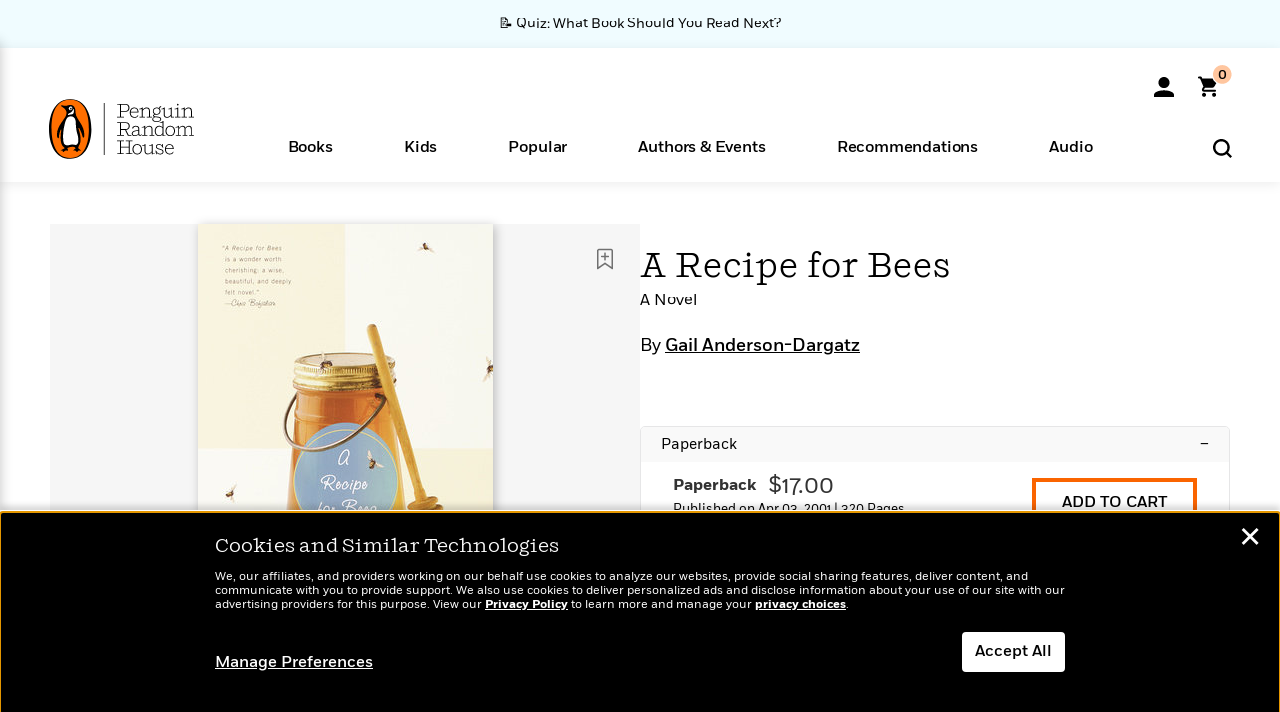

--- FILE ---
content_type: text/html; charset=UTF-8
request_url: https://www.penguinrandomhouse.com/ajax/nonce/?referer=https%3A%2F%2Fwww.penguinrandomhouse.com%2Fbooks%2F3424%2Fa-recipe-for-bees-by-gail-anderson-dargatz%2F9780385720489%2F&w=f275a002-0efd-45bd-a07b-b7b214a26f38
body_size: -132
content:
5ad5a18ee3902b1efaa13481482071689a9ca2588e8cb56072548fe02acefeba

--- FILE ---
content_type: text/html; charset=UTF-8
request_url: https://www.penguinrandomhouse.com/wp-admin/admin-ajax.php
body_size: -50
content:
{"isbns":[{"9780385720489":[{"450jpg":"https:\/\/images1.penguinrandomhouse.com\/cover\/\/9780385720489"},{"100gif":"https:\/\/images1.penguinrandomhouse.com\/cover\/100gif\/9780385720489"},{"200gif":"https:\/\/images1.penguinrandomhouse.com\/cover\/200gif\/9780385720489"},{"d":"https:\/\/images1.penguinrandomhouse.com\/cover\/d\/9780385720489"},{"m":"https:\/\/images1.penguinrandomhouse.com\/cover\/m\/9780385720489"},{"700jpg":"https:\/\/images1.penguinrandomhouse.com\/cover\/700jpg\/9780385720489"},{"g":"https:\/\/images1.penguinrandomhouse.com\/cover\/g\/9780385720489"},{"1330tif":"https:\/\/images1.penguinrandomhouse.com\/cover\/1330tif\/9780385720489"},{"tif":"https:\/\/images1.penguinrandomhouse.com\/cover\/tif\/9780385720489"},{"pdf":"https:\/\/images1.penguinrandomhouse.com\/cover\/pdf\/9780385720489"}]}],"clocktime":"Total execution time in seconds: 1.7773070335388"}


--- FILE ---
content_type: text/html; charset=UTF-8
request_url: https://www.penguinrandomhouse.com/ajaxc/get-affiliate-link/3424?affiliatesiteid=301
body_size: 1063
content:
{"message":"success","statusCode":0,"uniqueId":null,"workId":3424,"affiliateLinkResponses":[{"message":"success","statusCode":0,"affiliateData":[{"description":"Amazon","displayName":"Amazon","isbn":"9780307490049","linkUrl":"https:\/\/www.amazon.com\/gp\/product\/B003A1K31M?tag=randohouseinc7986-20","onSaleDate":"2010-03-03T00:00:00.000+00:00","retailerId":7,"siteId":301,"trackingCode":"randohouseinc7986-20"},{"description":"Apple","displayName":"Apple Books","isbn":"9780307490049","linkUrl":"https:\/\/goto.applebooks.apple\/9780307490049?at=11l3IH&ct=PRHEFFDF5A7F1--9780307490049","onSaleDate":"2010-03-03T00:00:00.000+00:00","retailerId":3,"siteId":301,"trackingCode":"PRHEFFDF5A7F1"},{"description":"B&N","displayName":"Barnes & Noble","isbn":"9780307490049","linkUrl":"https:\/\/barnesandnoble.sjv.io\/c\/128773\/1894547\/22009?subId1=PRHEFFDF5A7F1&u=https%3A%2F%2Fwww.barnesandnoble.com%2Fw%2F%3Fean%3D9780307490049","onSaleDate":"2010-03-03T00:00:00.000+00:00","retailerId":2,"siteId":301,"trackingCode":"PRHEFFDF5A7F1"},{"description":"Books A Million","displayName":"Books A Million","isbn":"9780307490049","linkUrl":"https:\/\/www.tkqlhce.com\/click-8373827-10747236?SID=PRHEFFDF5A7F1--9780307490049&url=https:\/\/www.booksamillion.com\/p\/9780307490049","onSaleDate":"2010-03-03T00:00:00.000+00:00","retailerId":5,"siteId":301,"trackingCode":"PRHEFFDF5A7F1"},{"description":"Google Play Store","displayName":"Google Play","isbn":"9780307490049","linkUrl":"https:\/\/play.google.com\/store\/books\/details?id=ISBN_9780307490049&PAffiliateID=1011ld4r&PCamRefID=PRHEFFDF5A7F1","onSaleDate":"2010-03-03T00:00:00.000+00:00","retailerId":22,"siteId":301,"trackingCode":"PRHEFFDF5A7F1"},{"description":"Kobo","displayName":"Kobo","isbn":"9780307490049","linkUrl":"https:\/\/click.linksynergy.com\/link?id=VD9*lkiWNd8&offerid=258185.12829781935712206&type=2&u1=PRHEFFDF5A7F1--9780307490049&murl=https%3A%2F%2Fwww.kobo.com%2Fsearch%3Fquery%3D9780307490049","onSaleDate":"2010-03-03T00:00:00.000+00:00","retailerId":1,"siteId":301,"trackingCode":"PRHEFFDF5A7F1"}],"authorName":"Gail Anderson-Dargatz","bookTitle":"A Recipe for Bees","categories":"Fiction, Romance, Women's Fiction","format":"Ebook","isbn":"9780307490049","onSaleDate":"2010-03-03T00:00:00.000+00:00","uniqueId":"","currentDate":"2026-01-18T03:12:09.087+00:00"},{"message":"success","statusCode":0,"affiliateData":[{"description":"Amazon","displayName":"Amazon","isbn":"9780385720489","linkUrl":"https:\/\/www.amazon.com\/gp\/product\/0385720483?tag=randohouseinc7986-20","onSaleDate":"2001-04-03T00:00:00.000+00:00","retailerId":7,"siteId":301,"trackingCode":"randohouseinc7986-20"},{"description":"B&N","displayName":"Barnes & Noble","isbn":"9780385720489","linkUrl":"https:\/\/barnesandnoble.sjv.io\/c\/128773\/1894547\/22009?subId1=PRHEFFDF5A7F1&u=https%3A%2F%2Fwww.barnesandnoble.com%2Fw%2F%3Fean%3D9780385720489","onSaleDate":"2001-04-03T00:00:00.000+00:00","retailerId":2,"siteId":301,"trackingCode":"PRHEFFDF5A7F1"},{"description":"Books A Million","displayName":"Books A Million","isbn":"9780385720489","linkUrl":"https:\/\/www.tkqlhce.com\/click-8373827-10747236?SID=PRHEFFDF5A7F1--9780385720489&url=https:\/\/www.booksamillion.com\/p\/9780385720489","onSaleDate":"2001-04-03T00:00:00.000+00:00","retailerId":5,"siteId":301,"trackingCode":"PRHEFFDF5A7F1"},{"description":"Bookshop.org","displayName":"Bookshop.org","isbn":"9780385720489","linkUrl":"https:\/\/bookshop.org\/a\/2186\/9780385720489?prhc=PRHEFFDF5A7F1","onSaleDate":"2001-04-03T00:00:00.000+00:00","retailerId":29,"siteId":301,"trackingCode":"PRHEFFDF5A7F1"},{"description":"Hudson Booksellers","displayName":"Hudson Booksellers","isbn":"9780385720489","linkUrl":"https:\/\/www.hudsonbooksellers.com\/book\/9780385720489?utm_source=prh&utm_medium=affiliate&utm_term=301&utm_content=PRHEFFDF5A7F1--9780385720489&utm_campaign=9780385720489","onSaleDate":"2001-04-03T00:00:00.000+00:00","retailerId":25,"siteId":301,"trackingCode":"PRHEFFDF5A7F1"},{"description":"Powell's","displayName":"Powell's","isbn":"9780385720489","linkUrl":"https:\/\/www.powells.com\/book\/-9780385720489?utm_source=randomhouse&utm_campaign=randomhouse&utm_content=PRHEFFDF5A7F1--9780385720489","onSaleDate":"2001-04-03T00:00:00.000+00:00","retailerId":9,"siteId":301,"trackingCode":"PRHEFFDF5A7F1"},{"description":"Target","displayName":"Target","isbn":"9780385720489","linkUrl":"https:\/\/goto.target.com\/c\/128773\/81938\/2092?subId1=PRHEFFDF5A7F1--9780385720489&u=https%3A%2F%2Fwww.target.com%2Fs%3FsearchTerm%3D9780385720489","onSaleDate":"2001-04-03T00:00:00.000+00:00","retailerId":23,"siteId":301,"trackingCode":"PRHEFFDF5A7F1"},{"description":"Walmart","displayName":"Walmart","isbn":"9780385720489","linkUrl":"https:\/\/goto.walmart.com\/c\/128773\/565706\/9383?subId1=PRHEFFDF5A7F1&veh=aff&sourceid=imp_000011112222333344&u=https%3A%2F%2Fwww.walmart.com%2Fsearch%3Fquery%3D9780385720489","onSaleDate":"2001-04-03T00:00:00.000+00:00","retailerId":4,"siteId":301,"trackingCode":"PRHEFFDF5A7F1"}],"authorName":"Gail Anderson-Dargatz","bookTitle":"A Recipe for Bees","categories":"Fiction, Romance, Women's Fiction","format":"Paperback","isbn":"9780385720489","onSaleDate":"2001-04-03T00:00:00.000+00:00","uniqueId":"","currentDate":"2026-01-18T03:12:09.171+00:00"}]}

--- FILE ---
content_type: application/x-javascript;charset=utf-8
request_url: https://scode.randomhouse.com/id?d_visid_ver=3.3.0&d_fieldgroup=A&mcorgid=683138055267EABE0A490D4C%40AdobeOrg&mid=57569467000298904465112369422205965222&ts=1768705925282
body_size: -41
content:
{"mid":"57569467000298904465112369422205965222"}